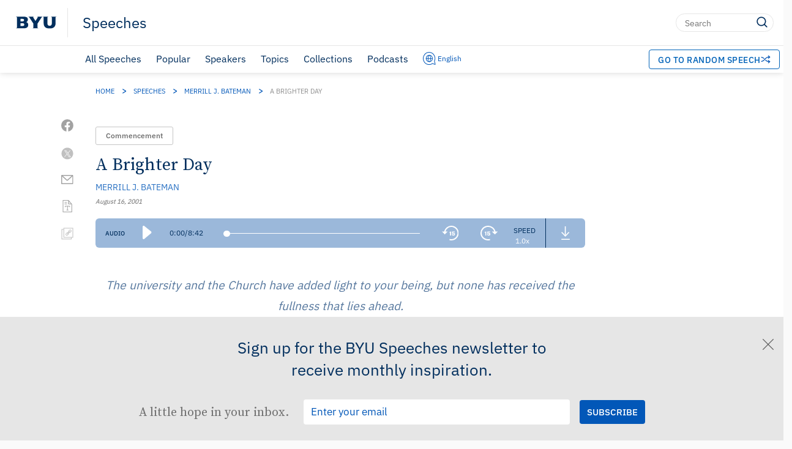

--- FILE ---
content_type: text/css
request_url: https://d6zb2yxvzmqfc.cloudfront.net/wp-content/themes/pg-core/css/style-desktop.css?ver=17c0d8d9
body_size: 1482
content:
@media (min-width: 800px) {

	.content__wrapper {
		width: calc(100% - 50px);
		padding: 0 25px;
	}

	/* Header Styles (Default Theme)
	–––––––––––––––––––––––––––––––––––––––––––––––––– */
	.byu-header__banner {
		grid-template-columns: min-content auto min-content;
	}

	.byu-header__banner--constrained {
		grid-template-columns: 1fr minmax(auto, 1024px) 1fr;
	}

	.byu-header__byu-link {
		min-width: 75px;
	}

	.byu-header__byu-link-logo {
		height: 1.2em;
	}

	.byu-header__titles {
		padding: 6px 24px;
	}

	.byu-header__site-title {
		font-size: 1.5em;
	}

	.byu-header__site-supertitle,
	.byu-header__site-subtitle {
		font-size: 1em;
	}

	/* Footer Styles
	–––––––––––––––––––––––––––––––––––––––––––––––––– */
	.byu-footer__navigation {
		grid-template-columns: repeat(3, max-content);
	}

	.byu-footer__column-text,
	.byu-footer__column-link {
		font-size: 0.8em;
	}

	.byu-footer__social-icon {
		height: 1.25em;
	}

	.byu-footer__copyright--mobile {
		display: none;
	}

	.byu-footer__copyright--desktop {
		display: flex;
		font-size: 14px;
		margin-top: 0.75em;
	}

	.byu-footer__copyright-separator {
		margin: 0 0.5em;
	}

	.byu-footer__privacy-notice {
		display: flex;
		flex-direction: row;
		font-size: 14px;
		margin-top: 0.75em;
	}

	.byu-footer__privacy-link {
		margin-top: 0.75em;
	}

	.byu-footer__privacy-link-separator {
		display: block;
		margin: 0.75em 10px 0;
		font-family: var(--public-sans);
		font-size: 11px;
		color: var(--byu-white);
		text-decoration: none;
	}
}

@media (min-width: 949px) {

	/* Header Styles (Default Theme)
	–––––––––––––––––––––––––––––––––––––––––––––––––– */
	.byu-header__banner {
		width: calc(100% - 32px);
		padding: 13px 16px;
	}

	.byu-header__right-content {
		display: grid;
		grid-auto-flow: column;
		grid-auto-columns: max-content;
		grid-column-gap: 10px;
	}

	.byu-header__action-button--desktop {
		height: 30px;
		display: flex;
		font-size: 0.9em;
		padding: 0 1em;
	}

	.byu-header__login-wrapper--desktop {
		display: grid;
		grid-row-gap: 0.25em;
		color: var(--byu-white);
	}

	.byu-header__login-wrapper--desktop:hover {
		color: var(--byu-white);
	}

	.byu-header__login-icon {
		height: 20px;
		justify-self: center;
	}

	.byu-header__login-icon--logged-in {
		height: 25px;
	}

	.byu-header__login-text {
		font-size: 0.75em;
	}

	.byu-header__mobile-nav,
	.byu-header__mobile-nav-button {
		display: none !important;
	}

	.byu-header__desktop-nav-wrapper {
		height: 44px;
		display: grid;
		grid-template-columns: min-content auto min-content;
		background-color: var(--byu-white);
	}

	.byu-header__desktop-nav-wrapper--constrained {
		grid-template-columns: 1fr minmax(auto, 1024px) 1fr;
	}

	.byu-header__desktop-nav-left-padding {
		width: 113px;
	}

	.byu-header__desktop-nav {
		display: grid;
		grid-auto-flow: column;
		grid-auto-columns: max-content;
		grid-column-gap: 0.75em;
		padding-left: 14px;
	}

	.byu-header__nav-item-wrapper {
		height: 2.75em;
		display: grid;
		grid-template-rows: auto 3px;
	}

	.byu-header__nav-item {
		display: flex;
		align-items: center;
		padding: 0 0.75em;
	}

	.byu-header__nav-item-border {
		height: 0;
		width: 100%;
		align-self: flex-end;
		background-color: var(--byu-navy);
		transition: height 75ms ease;
	}

	.byu-header__nav-item-border.dark-mode {
		background-color: var(--dark-mode-navy) !important;
	}

	.byu-header__desktop-nav--animate-left .byu-header__nav-item-border {
		width: 0;
		height: 100%;
		transition: width 250ms ease;
	}

	.byu-header__nav-item-border--active {
		height: 100%;
		justify-self: flex-end;
	}

	.byu-header__nav-item--active + .byu-header__nav-item-border,
	.byu-header__nav-item-wrapper:hover .byu-header__nav-item-border {
		width: 100%;
	}

	.byu-header__nav-item:hover {
		background-color: var(--byu-white);
	}

	.byu-header__nav-item--active {
		color: var(--byu-navy);
		background-color: initial;
	}

	.byu-header__pam-hover-menu {
		position: absolute;
		top: 109px;
		left: 0;
		width: 100%;
	}

	.pam-hover-menu__cards-wrapper {
		display: none;
		position: absolute;
		width: 900px;
		grid-template-columns: repeat(6, 1fr);
		grid-gap: 1em;
		padding: 1.75em;
		background-color: var(--byu-grey-medium-light);
		margin: 0 auto;
	}

	.pam-hover-menu__cards-wrapper:hover,
	.byu-header__nav-item--hover:hover ~ .byu-header__pam-hover-menu .pam-hover-menu__cards-wrapper {
		display: grid;
	}

	/* Light Header Theme
	–––––––––––––––––––––––––––––––––––––––––––––––––– */
	.byu-header--light .byu-header__login-wrapper--desktop {
		color: var(--byu-navy);
	}

	.byu-header--light .byu-header__banner {
		border-bottom: 1px solid var(--byu-grey-medium-light);
	}

	.byu-header--light .byu-header__nav-item:hover {
		background-color: initial;
	}

	.byu-header--light .byu-header__nav-item--active {
		border-left: none;
		padding-left: 0.75em;
	}

	/* Desktop Search Bar
	–––––––––––––––––––––––––––––––––––––––––––––––––– */
	.byu-header__search-form--desktop {
		display: block;
	}

	.byu-header__search-form--desktop .byu-header__search-form {
		height: 30px;
		width: 160px;
		position: relative;
	}

	.byu-header__search-form--desktop .byu-header__search-box {
		height: 30px;
		font-size: 0.9em;
		padding: 0 2.5em 0 1em;
		-webkit-appearance: none;
		border-radius: 1em;
		border: 1px solid var(--byu-grey-medium-light);
		transition: width 250ms ease;
		position: absolute;
		right: 0;
	}

	.byu-header__search-form--desktop .byu-header__search-box:focus {
		width: 260px;
	}

	.byu-header__search-form--desktop .byu-header__search-submit {
		top: 2px;
		right: 7px;
		border-radius: 1em;
	}

	.byu-header__search-form--desktop .byu-header__search-icon {
		height: 1.5em;
	}

	.byu-header__search-form--always-visible {
		display: none;
		visibility: hidden;
	}

	/* Translation Options
	__________________________________________________*/
	.byu-header__languages--desktop {
		top: 38px;
		box-shadow: 0 9px 10px rgba(0, 0, 0, 0.16);
	}

	.byu-header__nav-translation--mobile {
		display: none;
	}
	.byu-header__nav-translation--desktop {
		display: inline-block;
	}
	.byu-header__current-language--desktop {
		font-family: var(--ibm-plex-sans-ssm), sans-serif;
		color: var(--pgsp-theme-color);
		top: -6px;
		font-size: 75%;
		line-height: 0;
		position: relative;
		vertical-align: baseline;
		display: inline;
	}
}

@media (min-width: 1024px) {

	/* Translation Options
	__________________________________________________*/
	.byu-header__nav-translation--desktop {
		margin-left: 0;
	}

	/* Footer Styles
	–––––––––––––––––––––––––––––––––––––––––––––––––– */
	.byu-footer__navigation {
		max-width: 960px;
		grid-auto-flow: column;
		grid-auto-columns: max-content;
		justify-content: space-between;
	}

	.byu-footer__social-icon {
		height: 1.25em;
		margin: 0 0.75em;
	}
}


--- FILE ---
content_type: text/css
request_url: https://d6zb2yxvzmqfc.cloudfront.net/wp-content/themes/pg-core/css/style-print.css?ver=7c7c4239
body_size: 160
content:
@media print {

	.byu-header {
		background-color: unset;
		box-shadow: unset;
		border-bottom: 1px solid var(--byu-grey-medium-light);
	}

	.byu-header__banner {
		grid-template-columns: 1fr;
		padding: 10px 0;
	}

	.byu-header__content {
		border: unset;
	}

	.byu-header__site-title {
		color: var(--byu-grey-darkest);
	}

	.byu-header__site-supertitle,
	.byu-header__site-subtitle {
		color: var(--byu-grey-medium-dark);
	}

	.byu-header__byu-link,
	.byu-header__right-content,
	.byu-header__search-form--mobile,
	.byu-header__desktop-nav-wrapper {
		display: none;
	}

	.byu-footer {
		display: none;
	}
}


--- FILE ---
content_type: text/css
request_url: https://d6zb2yxvzmqfc.cloudfront.net/wp-content/themes/pg-core-child/style.css?ver=a0872f3d
body_size: 2866
content:
/**
 * Theme Name: PG Core Child - BYU Speeches
 * Theme URI: https://create.byu.edu
 * Description: Theme built for the BYU Speeches website.
 * Author: BYU Publications & Graphics
 * Text Domain: pg-core-child
 * Author URI: https://create.byu.edu
 * Template: pg-core
 * Version: 1.0
 * License: GNU General Public License v2 or later
 * License URI: http://www.gnu.org/licenses/gpl-2.0.html
 */

/* Font Declarations
----------------------------------------- */
@font-face {
	font-display: swap;
	font-family: "Source Serif Pro";
	font-style: normal;
	font-weight: 400;
	src: local("Source Serif Pro Regular"),
	url(src/fonts/source-serif/SourceSerifPro-Regular.woff2) format("woff2"),
	url(src/fonts/source-serif/SourceSerifPro-Regular.woff) format("woff"),
	url(src/fonts/source-serif/SourceSerifPro-Regular.otf) format("opentype");
}

@font-face {
	font-display: swap;
	font-family: "Source Serif Pro";
	font-style: italic;
	font-weight: 400;
	src: local("Source Serif Pro Italic"),
	url(src/fonts/source-serif/SourceSerifPro-It.woff2) format("woff2"),
	url(src/fonts/source-serif/SourceSerifPro-It.woff) format("woff"),
	url(src/fonts/source-serif/SourceSerifPro-It.otf) format("opentype");
}

@font-face {
	font-display: swap;
	font-family: "Source Serif Pro";
	font-style: normal;
	font-weight: 500;
	src: local("Source Serif Pro Semibold"),
	url(src/fonts/source-serif/SourceSerifPro-Semibold.woff2) format("woff2"),
	url(src/fonts/source-serif/SourceSerifPro-Semibold.woff) format("woff"),
	url(src/fonts/source-serif/SourceSerifPro-Semibold.otf) format("opentype");
}

@font-face {
	font-display: swap;
	font-family: "Source Serif Pro";
	font-style: italic;
	font-weight: 500;
	src: local("Source Serif Pro Semibold Italic"),
	url(src/fonts/source-serif/SourceSerifPro-SemiboldIt.woff2) format("woff2"),
	url(src/fonts/source-serif/SourceSerifPro-SemiboldIt.woff) format("woff"),
	url(src/fonts/source-serif/SourceSerifPro-SemiboldIt.otf) format("opentype");
}

@font-face {
	font-display: swap;
	font-family: "Source Serif Pro";
	font-style: normal;
	font-weight: 700;
	src: local("Source Serif Pro Bold"),
	url(src/fonts/source-serif/SourceSerifPro-Bold.woff2) format("woff2"),
	url(src/fonts/source-serif/SourceSerifPro-Bold.woff) format("woff"),
	url(src/fonts/source-serif/SourceSerifPro-Bold.otf) format("opentype");
}

@font-face {
	font-display: swap;
	font-family: "Source Serif Pro";
	font-style: italic;
	font-weight: 700;
	src: local("Source Serif Pro Bold Italic"),
	url(src/fonts/source-serif/SourceSerifPro-BoldIt.woff2) format("woff2"),
	url(src/fonts/source-serif/SourceSerifPro-BoldIt.woff) format("woff"),
	url(src/fonts/source-serif/SourceSerifPro-BoldIt.otf) format("opentype");
}

@font-face {
	font-display: swap;
	font-family: Roboto;
	font-style: normal;
	font-weight: 700;
	src: local("Roboto Bold"),
	url(src/fonts/roboto/Roboto-Bold.woff2) format("woff2"),
	url(src/fonts/roboto/Roboto-Bold.woff) format("woff"),
	url(src/fonts/roboto/Roboto-Bold.otf) format("opentype");
}

/* Root Variables
----------------------------------------- */
:root {
	/* Fonts */
	--roboto: "Roboto", sans-serif;
	--source-serif-pro: "Source Serif Pro", serif;

	/* Colors */
	--pgsp-grey: #ededed;
	--pgsp-theme-color: #0257b8;
}

/* Global Elements
----------------------------------------- */
a {
	color: inherit;
	text-decoration: none;
}

body {
	background-color: var(--byu-white);
}

button,
input[type="image"] {
	-webkit-tap-highlight-color: transparent;
}

button:focus,
input[type="image"]:focus,
select:focus {
	outline: none;
}

div {
	position: relative;
}

html {
	-webkit-font-smoothing: antialiased;
	scroll-behavior: smooth;
}

img {
	max-width: 100%;
}

/* Utility Classes
----------------------------------------- */
.hidden {
	display: none !important;
	visibility: hidden !important;
}

/* Button Styles
----------------------------------------- */
.button {
	background-color: transparent;
	border-radius: 4px;
	border: 1px solid #bbb;
	box-sizing: border-box;
	color: #555;
	cursor: pointer;
	display: inline-block;
	font-size: 11px;
	font-weight: 600;
	height: 38px;
	letter-spacing: 0.1rem;
	line-height: 38px;
	padding: 0 30px;
	text-align: center;
	text-decoration: none;
	text-transform: uppercase;
	white-space: nowrap;
}

/* Breadcrumb Styles
----------------------------------------- */
#breadcrumbs {
	margin-bottom: 0;
}

#breadcrumbs span span {
	color: var(--byu-grey-medium-dark);
	font-family: var(--ibm-plex-sans-ssm);
	font-size: 14px;
	font-weight: 500;
}

#breadcrumbs span span a:hover {
	text-decoration: underline;
}

/* Collection Link Styles
----------------------------------------- */
.collection-link {
	background-color: var(--pgsp-grey);
	display: grid;
	grid-column-gap: 1rem;
	grid-row-gap: 0.5rem;
	grid-template-columns: 2rem auto;
	justify-content: center;
	margin: 1.5rem auto 0;
	max-width: calc(560px - 2rem);
	padding: 1rem;
	width: calc(100% - 2rem);
}

.collection-link__arrow {
	height: 0.875rem;
	margin: 0 1rem;
}

.collection-link__icon {
	grid-row: 1 / 3;
	height: 1.75rem;
	max-width: unset;
}

.collection-link__link {
	display: grid;
	grid-column: 2 / 3;
	grid-template-columns: auto min-content;
	align-items: center;
}

.collection-link__subtext {
	align-self: flex-start;
	color: var(--pgsp-theme-color);
	font-family: var(--ibm-plex-sans-ssm);
	font-size: 0.75rem;
	text-transform: uppercase;
	white-space: nowrap;
}

.collection-link__title {
	border-bottom: 1px solid #80a5d0;
	color: var(--pgsp-theme-color);
	font-family: var(--ibm-plex-sans-ssm);
	font-size: 0.9rem;
	padding-bottom: 2px;
}

/* Google Search Search Styles
----------------------------------------- */
.autosuggest-link-text {
	color: #8f8f8f;
	font-size: 0.8em;
	margin: 4px 0;
}

.ep-autosuggest-custom {
	bottom: -30px;
	box-shadow: none;
	border-top: none;
	left: -50%;
	position: relative !important;
}

/* Footer Styles
----------------------------------------- */
.footer--pop-up__container {
	align-items: flex-end;
	bottom: 0;
	display: flex;
	flex-direction: column;
	left: 0;
	position: fixed;
	width: 100%;
	z-index: 99999;
}

/* Newsletter Ribbon Styles
----------------------------------------- */
.newsletter-ribbon {
	background-color: var(--byu-grey-medium-light);
	display: grid;
	grid-column-gap: 1.5rem;
	grid-template-areas:
	"call-to-action button-track-exit"
	"call-to-action button-track-exit"
	"content button-track-exit";
	grid-template-columns: auto min-content;
	padding: 1rem;
	padding-top: 1.5rem; /* Add extra padding at the top */
	transition: padding 0.35s;
	width: calc(100% - 2rem);
	z-index: 100;
}

.newsletter-ribbon--footer {
	padding-top: 0;
	position: relative;
}

.newsletter-ribbon__call-to-action {
	color: var(--byu-navy);
	display: block;
	font-family: var(--ibm-plex-sans-ssm);
	font-size: 18px;
	font-weight: 400;
	grid-area: call-to-action;
	line-height: 1.4;
	margin: 0;
}

.newsletter-ribbon__content {
	grid-area: content-start / content-start / content-end / button-track-exit-end;
	display: block; /* Ensure content is always visible */
}

.newsletter-ribbon__email-field {
	border-radius: 4px;
	border: none;
	font-family: var(--ibm-plex-sans-ssm);
	font-size: 17px;
	margin-bottom: 1rem;
	padding: 11px 12px;
	width: calc(100% - 24px);
}

.newsletter-ribbon__email-field,
.newsletter-ribbon__email-field::placeholder {
	color: var(--pgsp-theme-color);
}

.newsletter-ribbon__icon-button {
	align-items: center;
	background-color: unset;
	border: none;
	cursor: pointer;
	display: flex;
	padding: 0;
	transition: transform 0.35s;
}

.newsletter-ribbon__icon-button--exit {
	width: 18px;
}

.newsletter-ribbon__icon-button-track {
	z-index: 101;
}

.newsletter-ribbon__icon-button-track--exit {
	grid-area: button-track-exit;
	align-self: start; /* Align to top */
	padding-top: 0.25rem; /* Add a bit of padding to the button container */
}

.newsletter-ribbon__sub-text {
	color: #707070;
	font-family: var(--source-serif-pro);
	font-size: 16px;
}

.newsletter-ribbon__subscribe-form {
	align-items: flex-start;
	display: flex;
	flex-direction: column;
}

.newsletter-ribbon__submit-button {
	background-color: var(--pgsp-theme-color);
	border-radius: 4px;
	border: none;
	color: var(--byu-white);
	cursor: pointer;
	font-family: var(--ibm-plex-sans-ssm);
	font-size: 15px;
	font-weight: 500;
	justify-self: flex-start;
	padding: 11px 12px;
	text-transform: uppercase;
}

/* Page Content Styles
----------------------------------------- */
.sp-info {
	display: flex;
	flex-direction: column;
	font-family: var(--public-sans);
	line-height: 1.5;
	padding-bottom: 8rem;
}

.sp-page-content {
	margin: 0 auto;
	max-width: 800px;
	padding: 0 2rem;
	width: calc(100% - 4rem);
}

/* Page Title Styles
----------------------------------------- */
.sp-page-title {
	display: flex;
	flex-direction: column;
	margin-top: 3.4em;
}

.sp-page-title__supertext {
	color: #575757;
	display: block;
	font-family: var(--public-sans);
	font-size: 0.8125rem;
	font-weight: 600;
	margin-bottom: 1.5em;
	text-transform: uppercase;
}

.sp-page-title__supertext:hover {
	color: var(--pgsp-theme-color);
}

.sp-page-title__text {
	font-family: var(--source-serif-pro);
	font-size: 2em;
	font-weight: 400;
	margin: 0;
	word-break: break-word;
}

.sp-page-title__underline {
	background-color: var(--byu-royal-light);
	border: none;
	height: 1px;
	margin: 1rem auto 2rem 0;
	width: 210px;
}

/* Survey Styles
----------------------------------------- */
.survey-gift-card__icon {
	width: 65px;
}

.survey-info {
	align-items: center;
	display: flex;
}

.survey-info p {
	margin: 0;
	padding: 0.5rem;
}

.survey-pop-up {
	background-color: #E19C82;
	border-radius: 10px 10px 0 0;
	display: grid;
	grid-template-areas:
	"head exit"
	"content content";
	grid-template-rows: 1fr 1fr 1fr;
	height: 200px;
	padding: 1.5rem;
	transition: padding 0.35s;
	z-index: 100;
}

.survey-pop-up__content {
	display: grid;
	grid-area: content;
}

.survey-pop-up__exit {
	align-self: center;
	background-color: #E19C82;
	border: none;
	display: grid;
	grid-area: exit;
	justify-self: right;
	width: 40px;
}

.survey-pop-up__exit-icon {
	height: 30px;
}

.survey-pop-up__headline {
	color: var(--byu-white);
	display: grid;
	font-family: var(--ibm-plex-sans-ssm);
	font-size: 2rem;
	font-weight: 200;
	grid-area: head;
	margin: 0;
}

.survey-pop-up__sub-text {
	color: #000;
	font-family: var(--ibm-plex-sans-ssm);
	font-style: italic;
	font-weight: 200;
	margin: 0;
	padding: 5px;
}

.survey-pop-up__submit-button {
	align-items: center;
	border-radius: 6px;
	border: 2px solid rgba(255, 255, 255, 0.75);
	color: var(--byu-white);
	display: flex;
	font-family: var(--ibm-plex-sans-ssm);
	font-size: 13px;
	justify-content: center;
	letter-spacing: 1.5px;
	margin-top: 10px;
	max-height: 30px;
	padding: 5px;
	text-align: center;
	text-transform: uppercase;
}

.topic-synonyms {
	color: #858585;
	font-weight: lighter;
}

/* Media Queries
----------------------------------------- */
@media (min-width: 400px) {
	.newsletter-ribbon__subscribe-form {
		display: grid;
		grid-column-gap: 1rem;
		grid-template-columns: auto min-content;
	}
}

@media (min-width: 640px) {
	.collection-link__wrapper {
		margin: 0 auto;
		max-width: calc(1240px - 17rem);
		width: calc(100% - 17rem);
	}

	.sp-page-title__text {
		font-size: 2.625rem;
	}
}

@media (min-width: 1024px) {
	.collection-link {
		align-items: center;
		grid-auto-columns: auto;
		grid-auto-flow: column;
		grid-column-gap: 1.25rem;
		grid-template-columns: 2rem max-content;
		margin: 1.5rem 0 0;
		max-width: calc(800px - 2rem);
		padding: 0.75rem 1rem;
		width: calc(100% - 2rem);
	}

	.collection-link__icon {
		grid-row: unset;
	}

	.collection-link__link {
		grid-column: unset;
		margin-bottom: 0;
	}

	.collection-link__subtext {
		align-self: center;
		margin-right: 0.75rem;
	}

	.newsletter-ribbon {
		padding: 1.25rem 1rem 0.75rem;
		padding-top: 2rem; /* More top padding on larger screens */
	}

	.newsletter-ribbon__call-to-action {
		font-size: 26px;
		grid-area: call-to-action-start / call-to-action-start / call-to-action-end / button-track-exit-end;
		justify-self: center;
		max-width: 520px;
		text-align: center;
	}

	.newsletter-ribbon__content {
		align-items: center;
		display: grid;
		grid-column-gap: 1.5rem;
		grid-template-columns: max-content auto;
		justify-content: center;
		margin-top: 1rem;
	}

	.newsletter-ribbon__email-field {
		margin-bottom: unset;
	}

	.newsletter-ribbon__sub-text {
		font-size: 20px;
	}

	.newsletter-ribbon__subscribe-form {
		align-items: center;
		grid-template-columns: 435px min-content;
	}

	.newsletter-ribbon--footer {
		padding-top: 0;
	}

	.newsletter-ribbon--submitted {
		padding-top: 0;
	}

	.newsletter-ribbon--submitted .newsletter-ribbon__content {
		grid-column-gap: 6rem;
	}

	.newsletter-ribbon--submitted .newsletter-ribbon__icon-button-track--exit {
		margin-top: 1rem;
	}

	.newsletter-ribbon--submitted .newsletter-ribbon__sub-text {
		margin-bottom: 0;
	}

	.newsletter-ribbon--submitted .newsletter-ribbon__subscribe-form {
		grid-template-columns: auto;
	}

	.sp-page-content {
		max-width: calc(1240px - 17rem);
		padding: 0 8.5rem;
		width: calc(100% - 17rem);
	}

	.survey-pop-up {
		border-radius: 10px 0 0 10px;
		max-width: 335px;
	}
}


--- FILE ---
content_type: text/css
request_url: https://d6zb2yxvzmqfc.cloudfront.net/wp-content/themes/pg-core-child/src/css/template-parts/nav-to-top.css?ver=c96ea120
body_size: 357
content:
html {
	scroll-behavior: unset;
}

.to-top {
	align-self: flex-end;
	position: fixed;
	bottom: 3rem;
	right: 1rem;
	padding: 0;
	border: none;
	background: transparent;
	z-index: 101;
	display: none;
	transition: bottom 0.35s ease-in-out;
}

.to-top--newsletter-below {
	bottom: 285px;
}

.to-top--minimized-newsletter-below {
	bottom: 185px;
}

.to-top--submitted-newsletter-below {
	bottom: 110px;
}

.to-top-wrapper {
	display: flex;
	flex-direction: column;
	align-items: center;
	padding: 1rem;
	border-radius: 50%;
	background-color: #fff;
}

.to-top__arrow {
	width: 20px;
	height: 11px;
}

.to-top__text {
	font-size: 15px;
	font-family: var(--ibm-plex-sans-ssm);
	color: var(--pgsp-theme-color);
	text-transform: uppercase;
	margin-top: 1px;
}

@media (min-width: 400px) {

	.to-top--newsletter-below {
		bottom: 220px;
	}

	.to-top--minimized-newsletter-below {
		bottom: 145px;
	}

	.to-top--submitted-newsletter-below {
		bottom: 110px;
	}
}

@media (min-width: 640px) {

	.to-top--newsletter-below {
		bottom: 195px;
	}

	.to-top--minimized-newsletter-below {
		bottom: 145px;
	}

	.to-top--submitted-newsletter-below {
		bottom: 110px;
	}
}

@media (min-width: 1024px) {

	.to-top--newsletter-below {
		bottom: 190px;
	}

	.to-top--minimized-newsletter-below {
		bottom: 100px;
	}

	.to-top--submitted-newsletter-below {
		bottom: 75px;
	}
}


--- FILE ---
content_type: text/css
request_url: https://d6zb2yxvzmqfc.cloudfront.net/wp-content/themes/pg-core-child/src/css/search.css?ver=89648bf6
body_size: 4819
content:
/* –––––––––––––––––––––––––––––––––––––––––––––––––– */
/* Styles for the Search Page powered by Google*/
/* –––––––––––––––––––––––––––––––––––––––––––––––––– */

div.gs-action {
	display: inline;
	margin-right: 0 !important;
}

.gsc-control-cse div {
	position: inherit !important;

}

/* Do no display the count of search results */
.gsc-result-info {
	display: none;
}

/* Hide the Google image and web tabs in search results */
.gsc-tabsArea {
	display: none !important;
}


.gs-result .gs-title,
.gs-result .gs-title * {
	text-decoration: none !important;
}


.gsc-above-wrapper-area {
	border-bottom: 1px solid #e9e9e9;
	padding: 0 0 0 0 !important;
}


.gs-webResult div.gs-visibleUrl-long {
	display: none !important;
}

.gsc-orderby-container {
	display: none;
}

.cse.gsc-tabsArea,
.gsc-tabsArea {
	margin-top: 0 !important;
	border-bottom: none !important;
}

.gsc-refinementsArea {
	clear: both;
	margin-bottom: 0 !important;
	padding-left: 0 !important;
	border-bottom: none !important;
	padding-bottom: 0 !important;
}

.gsc-webResult.gsc-result:hover,
.gsc-imageResult:hover {
	border-color: #fff;
	background-color: #fff !important;
}

/* –––––––––––––––––––––––––––––––––––––––––––––––––– */

/* Custom Overrides of Standard Google Format */

/* –––––––––––––––––––––––––––––––––––––––––––––––––– */
a.excerpt-media-listing-block__title--bold {
	font-weight: bolder !important;
}

/* Change the font size of snippets inside search results */
.gs-snippet {
	font-family: var(--ibm-plex-sans-ssm);
	font-style: normal;
	font-weight: 300;
	font-size: 1.1666666rem;
	line-height: 1.9;
}

/* Google Custom Search highlights matching words in bold */
.gs-snippet em {
	font-style: normal;
	font-weight: 700;
}


/* Page Nav CSS */

/* ------------------------------------------------------- */
.gsc-results {
	padding: 2rem 0;
	position: relative;
	margin: 0 auto;
	max-width: 100%;
	box-sizing: border-box;
	width: 100%;
	overflow-x: hidden;
}

/* Ensure search pagination has proper styling */
.navigation.pagination .nav-links .page-numbers {
	font-family: var(--ibm-plex-sans-ssm);
	font-style: normal;
	font-weight: 300;
	font-size: 1.333333rem;
	margin: 0 1rem;
	width: 1.6rem;
	text-align: center;
	cursor: pointer;
	text-decoration: none;
	color: #000;
}

.navigation.pagination .nav-links .page-numbers.current {
	color: #fff !important;
	background-color: #0257b8 !important;
	cursor: default !important;
	border-radius: 50% !important;
}

.gsc-cursor-page {
	font-family: var(--ibm-plex-sans-ssm);
	font-style: normal;
	font-weight: 300;
	font-size: 1.333333rem;
	margin: 0 1rem;
	width: 1.6rem;
	text-align: center;
	cursor: pointer;
}

@media (max-width: 640px) {
	.gsc-results {
		padding: 1rem 0;
	}

	/* Ensure all search result elements stay contained */
	.gsc-webResult,
	.gs-webResult {
		width: 100%;
		max-width: 100%;
		box-sizing: border-box;
		word-wrap: break-word;
		overflow-wrap: break-word;
		margin: 0;
		padding: 1rem;
	}

	/* Search snippets */
	.gs-snippet {
		font-size: 1rem;
		line-height: 1.6;
		word-wrap: break-word;
		overflow-wrap: break-word;
	}
}

/* Tablet constraints */
@media (min-width: 641px) and (max-width: 1024px) {
	.gsc-results {
		padding: 1.5rem 0;
	}
}

/* Comprehensive Google Custom Search mobile constraints */
	.gsc-control-cse,
	.cse.gsc-control-cse,
	.gsc-above-wrapper-area,
	.gsc-results-wrapper-overlay,
	.gsc-results-wrapper-visible {
		width: 100% !important;
		max-width: 100vw !important;
		overflow-x: hidden !important;
		box-sizing: border-box !important;
		margin: 0 !important;
		padding-left: 1rem !important;
		padding-right: 1rem !important;
	}

	/* Individual search result constraints */
	.gs-webResult,
	.gsc-webResult.gsc-result {
		width: 100% !important;
		max-width: 100% !important;
		box-sizing: border-box !important;
		word-break: break-word !important;
		overflow-wrap: break-word !important;
		hyphens: auto !important;
	}

	/* URL and title constraints */
	.gs-bidi-start-align,
	.gs-title,
	.gs-snippet {
		width: 100% !important;
		max-width: 100% !important;
		word-break: break-word !important;
		overflow-wrap: break-word !important;
	}

.gsc-results .gsc-cursor-box .gsc-cursor-page {
	cursor: pointer;
	color: #000;
	text-decoration: none !important;
	display: inline;
}

.gsc-cursor-current-page {
	color: #fff !important;
	background-color: #0257b8 !important;
	cursor: default !important;
	border-radius: 50% !important;
}

.gsc-cursor {
	list-style-type: none;
	display: flex;
}

.gsc-results .gsc-cursor {
	padding-top: 2rem;
	display: inherit !important;
}

div.gsc-cursor-box.gs-bidi-start-align {
	display: flex !important;
	justify-content: center;
	margin: 0 0 2rem 0;
	padding: 0;
	clear: both;
}

.cse.gsc-control-cse,
.gsc-control-cse {
	width: auto;
}


.gs-actions {

	display: flex;
	text-align: right;

}

table {
	margin-bottom: 0;
}


/* ------------------------------------------------------- */

/* Search box Attributes */

/* ------------------------------------------------------- */

.section__search-title {
	margin-top: 4em;
}

.search_header {
	display: flex;
	width: 450px;
	max-width: 100%;
	margin: auto;
	justify-content: space-around;
	font-family: var(--source-serif-pro);
	font-size: 2.5em;
}

div.search_results_box {
	position: center;
}

.menu-search-area {
	float: left;
	width: 35%;
	height: 100%;
	display: -webkit-box;
	display: -ms-flexbox;
	display: flex;
	font-family: var(--ibm-plex-sans-ssm);
}

#search-form {
	width: 100%;
	display: -webkit-box;
	display: -ms-flexbox;
	display: flex;
	height: 60%;
	margin: auto;
}

.search:focus {
	outline: none;
}

#search {
	width: 80%;
	height: 22px;
	background: #e5e5e5;
	font-size: 12px;
	color: #4a4a4a;
	line-height: 40px;
	border-radius: 0;
	border: none;
	padding-left: 10px;
	max-width: 340px;
	margin-left: auto;
	font-weight: 300;
}

#search::webkit-input-placeholder {
	color: #4a4a4a;
}

#search::moz-placeholder {
	color: #4a4a4a;
}

#search-submit {
	font-family: FontAwesome;
	color: #fff;
	background: transparent;
	border: none;
	margin-left: -30px;
}

.media-icon__hover:hover {
	border: 1px solid var(--pgsp-theme-color);
}


.container.outer_edge.standard-title {
	margin: 0 auto;
	padding-bottom: 2rem;
	display: flex;
	align-items: center;
}

/* ------------------------------------------------------- */

.alignment {
	display: flex;
	align-items: center;
}

#search-area-wrap {
	display: -webkit-box;
	display: -ms-flexbox;
	display: flex;
	height: 100%;
	margin: auto;
	-ms-flex-wrap: wrap;
	flex-wrap: wrap;
	-webkit-box-align: end;
	-ms-flex-align: end;
	align-items: flex-end;
	font-family: var(--ibm-plex-sans-ssm);
}

#search-bar-area {
	height: 250px;
}

#search-area-wrap span {
	font-size: 36px;
	color: #000;
	line-height: 40px;
	font-family: var(--ibm-plex-sans-ssm);
	margin-bottom: 2rem;
	text-align: center;

}

hr {
	color: #e9e9e9;
	margin-left: 10rem;
	margin-right: 10rem;
}

#search-area-wrap hr {
	width: 100%;
}

#search-results-form {
	-webkit-box-flex: 1;
	-ms-flex-positive: 1;
	flex-grow: 1;
	display: -webkit-box;
	display: -ms-flexbox;
	display: flex;
	height: 38px;
}

#search-results-bar {
	-webkit-box-flex: 0.25;
	-ms-flex-positive: 0.25;
	flex-grow: 0.25;

	border-color: #e9e9e9;
	padding-left: 15px;
	color: #000;
	line-height: 40px;
	border-radius: 0;
	font-family: var(--ibm-plex-sans-ssm);
}

#search-results-bar::-webkit-input-placeholder { /* Chrome/Opera/Safari */
	color: #000;
	font-size: 19px;
}

#search-results-bar::-moz-placeholder { /* Firefox 19+ */
	color: #000;
	font-size: 19px;
}

#search-results-bar:-ms-input-placeholder { /* IE 10+ */
	color: #000;
	font-size: 19px;
}

#search-results-bar:-moz-placeholder { /* Firefox 18- */
	color: #000;
	font-size: 18px;
}

.search-thumbnail__wrapper {
	z-index: 10;
	width: 95px;
	height: 126px;
	background: no-repeat center center;
	background-size: auto 126px;
	overflow: hidden;
	margin: 20px;
	float: left;
}

.search-thumbnail {
	min-height: 100%;
	min-width: 100%;

	/* IE 8 */
	-ms-filter: "progid:DXImageTransform.Microsoft.Alpha(Opacity=0)";

	/* IE 5-7 */
	filter: alpha(opacity=0);

	/* modern browsers */
	opacity: 0;
}

#search-results-submit {
	background: var(--pgsp-theme-color);
	font-size: 14px;
	-webkit-font-smoothing: antialiased;
	color: #fff;
	letter-spacing: -0.5px;
	line-height: 22px;
	border: none;
	text-transform: uppercase;
	padding: 0 20px;
	border-radius: 0;
	font-family: var(--ibm-plex-sans-ssm);
	font-style: normal;
	font-weight: 600;
}

.st-ui-embed {
	padding: 3rem;
}

#st-default-search-input {
	font-family: var(--ibm-plex-sans-ssm);
	border-radius: 0;
	background-image: none;
	padding: 6px 10px;
	border: 1px solid var(--byu-grey-medium-light);
	font-size: 1.125rem;
}

#search-results-submit:hover {
	cursor: pointer;
}

#byu-header__search__text-box {
	background-image: none;
	width: 225px;
	height: initial;
	padding: 1px 1px 1px 3px;
	border: none;
	border-radius: 0;
	font-size: 1.36rem;
	font-family: var(--ibm-plex-sans-ssm);
}

.st-spelling-suggestion,
.st-no-results {
	font-family: var(--ibm-plex-sans-ssm);
}

.st-search-pagination .st-query-present {
	float: right;
	margin-right: calc(44%);
}

.st-ui-pagination-number-link {
	padding: 0 0.3rem;
	margin: 0 0.5rem;
	font-size: 1.333333rem;
	font-weight: 300;
}

/*The important tags are necessary to overwrite default search behavior*/
.ep-highlight{
	background-color: rgba(255, 253, 205, 1) !important;
	font-style: normal !important;
	padding: 0 2px;
}

/* Animation for the first highlighted element */
.ep-highlight--active {
	animation: pulse-highlight 2s ease-in-out;
}

@keyframes pulse-highlight {
	0%, 100% { background-color: rgba(255, 253, 205, 1); }
	50% { background-color: rgba(255, 215, 0, 0.6); }
}

h2 .ep-highlight {
	color: var(--byu-navy);
}

span .ep-highlight{
	font-weight: normal;
}

.card__header--horizontal .ep-highlight {
	color: inherit;
}

.card__excerpt .ep-highlight {
	font-weight: normal;
}

.st-query-present .active {
	color: #fff !important;
	background-color: var(--pgsp-theme-color) !important;
	cursor: default !important;
	border-radius: 50% !important;
	font-weight: 700;
}

.st-search-container .card__image {
	display: flex;
	height: 100px;
}

.st-search-container .card__image img {
	min-height: 100%;
	width: 100%;
	object-position: center;
	object-fit: cover;
}

.section__extra-links {
	font-family: var(--ibm-plex-sans-ssm);
	margin: 2em auto 10em;
}

.extra-link__wrap {
	text-align: center;
	padding-bottom: 75px;
}

.extra-links__back-to-top {
	background: var(--pgsp-theme-color);
	color: #fff;
	border: none;
	font-family: var(--ibm-plex-sans-ssm);
	margin-left: 10px;
}

/* Fixes search bar margin compatibility with Safari */
@media screen and (min-color-index: 0) and (-webkit-min-device-pixel-ratio: 0) {
	#search-results-bar {
		line-height: 24px;
	}
}

@media (min-width: 1024px) and (max-width: 1460px) {

	hr {
		max-width: 1024px;

	}
}

@media (min-width: 1460px) {

	hr {
		max-width: 1440px;
		margin: auto;
	}
}

@media (max-width: 1023px) {

	hr {
		display: none;
	}

	#search-results-bar {
		display: none;
	}


	#search-bar-area {
		height: 150px;
	}

	#search-results-form {
		display: none;
	}

	.desktop_title {
		display: none;
	}

}

@media (max-width: 800px) {
	.gsc-results .gsc-cursor {
		padding-left: 2rem;
		padding-right: 2rem;
	}
}

@media (min-width: 1024px) {

	.outer_edge {
		max-width: 835px;
	}
}

/* Search page specific constraints - only apply to search pages */
.search * {
	box-sizing: border-box;
}

.search body {
	overflow-x: hidden !important;
	width: 100% !important;
	max-width: 100vw !important;
}

/* Responsive margins for search results container */
/* Apply margins to our wrapper instead of trying to override Google CSE */

/* Desktop margins - 20% on each side */
@media (min-width: 1025px) {
	#st-search-container {
		margin-left: 20% !important;
		margin-right: 20% !important;
		width: 60% !important;
		max-width: 60% !important;
		box-sizing: border-box !important;
	}
}

/* Tablet margins - 10% on each side */
@media (min-width: 641px) and (max-width: 1024px) {
	#st-search-container {
		margin-left: 10% !important;
		margin-right: 10% !important;
		width: 80% !important;
		max-width: 80% !important;
		box-sizing: border-box !important;
	}
}

/* Mobile margins - 5% on each side */
@media (max-width: 640px) {
	#st-search-container {
		margin-left: 5% !important;
		margin-right: 5% !important;
		width: 90% !important;
		max-width: 90% !important;
		box-sizing: border-box !important;
	}
}

/* Ensure Google CSE elements inside our container don't override our width */
#st-search-container .gsc-control-cse,
#st-search-container .gsc-results-wrapper-visible,
#st-search-container .gsc-resultsbox-visible {
	width: 100% !important;
	max-width: 100% !important;
	margin-left: 0 !important;
	margin-right: 0 !important;
	box-sizing: border-box !important;
}

/* Search page global constraints */
.gsc-control-cse,
.cse.gsc-control-cse,
.gsc-above-wrapper-area,
.gsc-results-wrapper-overlay,
.gsc-results-wrapper-visible,
.gsc-results {
	width: 100% !important;
	max-width: 100% !important;
	overflow-x: hidden !important;
	box-sizing: border-box !important;
}

/* All search result elements must stay contained */
.gs-webResult,
.gsc-webResult.gsc-result,
.gs-result,
.gsc-result {
	width: 100% !important;
	max-width: 100% !important;
	box-sizing: border-box !important;
	word-wrap: break-word !important;
	overflow-wrap: break-word !important;
	word-break: break-word !important;
	hyphens: auto !important;
}

/* Force text content to wrap properly */
.gs-bidi-start-align,
.gs-title,
.gs-title *,
.gs-snippet,
.gs-snippet *,
.gs-visibleUrl,
.gs-visibleUrl * {
	width: 100% !important;
	max-width: 100% !important;
	word-wrap: break-word !important;
	overflow-wrap: break-word !important;
	word-break: break-word !important;
	white-space: normal !important;
}

/* Container adjustments */
.st-search-container {
	width: 100% !important;
	max-width: 100% !important;
	overflow-x: hidden !important;
	box-sizing: border-box !important;
	padding: 0 !important;
	margin: 0 auto !important;
}

/* –––––––––––––––––––––––––––––––––––––––––––––––––– */

/* Search Results Card Styling */
/* –––––––––––––––––––––––––––––––––––––––––––––––––– */

/* Fix for search result cards display */
#st-search-container .card--horizontal {
	display: grid;
	position: relative;
	box-sizing: border-box;
	width: 100%;
	max-width: 1164px;
	margin: 2.25rem 0;
	padding: 10px;
	border-radius: 5px;
	transition: all 0.1s linear;
	grid-template-areas:
		"head"
		"byline"
		"excerpt"
		"media-links"
		"downloads"
		"archive-tags";
	grid-row-gap: 0.1875rem;
}

@media (min-width: 840px) {
	#st-search-container .card--horizontal {
		grid-template-areas:
			". . downloads"
			"thumbnail head media-links"
			"thumbnail byline media-links"
			"thumbnail excerpt excerpt"
			"thumbnail archive-tags archive-tags";
		grid-column-gap: 1.75rem;
		grid-template-columns: min-content 1fr max-content;
		grid-template-rows: 0 max-content max-content 1fr;
	}

	#st-search-container .card__image-container.card__image-container--horizontal {
		display: block;
		grid-area: thumbnail;
	}
}

#st-search-container .card__header.card__header--horizontal {
	grid-area: head;
}

#st-search-container .card__bylines.card__bylines--horizontal {
	grid-area: byline;
}

#st-search-container .card__excerpt {
	grid-area: excerpt;
}

/* Make sure image containers appear properly */
#st-search-container .card__image-container.card__image-container--horizontal {
	width: 85px;
	height: 110px;
}

#st-search-container .card__image-container.card__image-container--horizontal img {
	width: 85px;
	height: 110px;
	object-fit: cover;
}

/* Search page specific spacing */
.section__search-title {
	margin-top: 4em;
}

.st-search-container {
	padding: 2rem 1rem 0 2rem;
	position: relative;
	box-sizing: border-box;
	/* Responsive margins and width are handled by media queries below */
}

/* Make sure highlight works properly */
.card__header--horizontal .ep-highlight,
.card__excerpt .ep-highlight,
.card__bylines--horizontal .ep-highlight {
	background-color: rgba(255, 253, 205, 1) !important;
	font-style: normal !important;
	padding: 0 2px;
	color: inherit;
}

/* –––––––––––––––––––––––––––––––––––––––––––––––––– */

/* Live Search Dropdown Styles */
/* –––––––––––––––––––––––––––––––––––––––––––––––––– */

.live-search-results {
	display: none;
	flex-direction: column;
	position: absolute;
	top: 100%;
	left: 0;
	width: 100%;
	max-height: none; /* Remove fixed height to adjust to content */
	height: auto; /* Let height be determined by content */
	overflow-y: visible; /* Don't show scrollbars */
	background-color: #fff;
	border: 1px solid var(--byu-grey-medium-light);
	border-top: none;
	box-shadow: 0 4px 8px rgba(0, 0, 0, 0.1);
	z-index: 1000;
	padding: 0;
	overflow-x: hidden;
	box-sizing: border-box;
}

/* Add maximum height constraint only for very large result sets */
.live-search-results.many-results {
	max-height: 80vh; /* Limit to 80% of viewport height for large result sets */
	overflow-y: auto; /* Show scrollbars only when needed */
}

.byu-header__search-form {
	position: relative;
}

.live-search-results .card {
	padding: 15px;
	border-bottom: 1px solid var(--byu-grey-medium-light);
	cursor: pointer;
	transition: background-color 0.2s ease;
	margin: 0 !important;
	padding: 10px !important;
	width: 100%;
	box-sizing: border-box;
}

.live-search-results .card:hover {
	background-color: var(--byu-grey-light);
}

/* Fix the card horizontal layout - changed to single column */
.live-search-results .card--horizontal {
	display: flex;
	flex-direction: column;
	align-items: flex-start;
	position: relative;
	margin: 0;
	padding: 10px;
	background-color: #fff;
	border-bottom: 1px solid var(--byu-grey-medium-light);
	border-left: none;
	border-right: none;
	border-top: none;
	border-radius: 0;
	width: 100%;
	box-sizing: border-box;
}

/* Text elements styling */
.live-search-results .card__header--horizontal {
	font-size: 14px;
	line-height: 1.3;
	margin: 0 0 5px 0;
	padding: 0;
	font-family: var(--ibm-plex-sans-ssm);
	font-weight: 500;
	color: var(--byu-navy);
	width: 100%;
}

.live-search-results .card__bylines--horizontal {
	font-size: 12px;
	margin-bottom: 5px;
	display: flex;
	align-items: center;
	width: 100%;
}

.live-search-results .card__excerpt {
	font-size: 12px;
	line-height: 1.4;
	display: -webkit-box;
	-webkit-line-clamp: 2;
	line-clamp: 2;
	-webkit-box-orient: vertical;
	overflow: hidden;
	max-height: 2.8em;
	color: var(--byu-grey-dark);
	width: 100%;
}

.live-search-results .link__search-card {
	position: absolute;
	top: 0;
	left: 0;
	z-index: 1;
	width: 100%;
	height: 100%;
}

/* "View all results" button */
.live-search-results .view-all-container {
	position: relative;
	margin-top: auto;
	width: 100%;
	background-color: #fff;
	border-top: 1px solid var(--byu-grey-medium-light);
	z-index: 5;
}

.live-search-results .view-all {
	display: block;
	padding: 12px 15px;
	text-align: center;
	font-family: var(--ibm-plex-sans-ssm);
	font-size: 14px;
	font-weight: 500;
	color: var(--byu-royal);
	background-color: var(--byu-grey-light);
	text-decoration: none;
	box-sizing: border-box;
	width: 100%;
}

.live-search-results .view-all:hover {
	background-color: var(--byu-grey-medium-light);
}

.live-search-results .no-results,
.live-search-results .error,
.live-search-results .loading-indicator {
	padding: 20px;
	text-align: center;
	font-family: var(--ibm-plex-sans-ssm);
	color: var(--byu-grey-dark);
}

/* Loading indicator animation */
.loading-indicator {
	position: relative;
	padding-left: 30px !important;
}

.loading-indicator:before {
	content: "";
	position: absolute;
	left: 10px;
	top: 50%;
	transform: translateY(-50%);
	width: 15px;
	height: 15px;
	border: 2px solid var(--byu-grey-medium);
	border-top: 2px solid var(--byu-royal);
	border-radius: 50%;
	animation: spin 1s linear infinite;
}

@keyframes spin {
	0% { transform: translateY(-50%) rotate(0deg); }
	100% { transform: translateY(-50%) rotate(360deg); }
}

/* Desktop adjustments */
@media (min-width: 1024px) {
	.live-search-results {
		width: 450px !important;
		left: -300px !important;
	}
}

/* Highlighting in dropdown results */
.live-search-results .ep-highlight {
	background-color: rgba(255, 253, 205, 1) !important;
	font-style: normal !important;
	padding: 0 2px;
	color: inherit;
}

/* Mobile responsive adjustments for dropdown */
@media (max-width: 768px) {
	.live-search-results {
		left: -10px;
		right: -10px;
		max-height: 300px;
		border-radius: 0;
	}

	.live-search-results .card {
		padding: 12px;
	}

	.live-search-results .card__header--horizontal {
		font-size: 0.95rem;
	}

	.live-search-results .card__bylines--horizontal,
	.live-search-results .card__excerpt {
		font-size: 0.85rem;
	}
}

/* Ensure dropdown appears correctly in header context */
.byu-header__search-form {
	position: relative;
}

/* Make sure dropdown doesn't interfere with main search page */
.search .live-search-results {
	display: none !important;
}

/* –––––––––––––––––––––––––––––––––––––––––––––––––– */


--- FILE ---
content_type: text/css
request_url: https://d6zb2yxvzmqfc.cloudfront.net/wp-content/themes/pg-core-child/src/css/template-parts/single-speech/share-icons.css?ver=800bb06d
body_size: 563
content:
.single-speech__share-icon-wrapper {
	display: grid;
	grid-auto-flow: column;
	grid-auto-columns: 10px;
	grid-column-gap: 2rem;
	justify-items: center;
	align-items: center;
	margin-top: 2.5rem;
	z-index: 1;
	margin-right: auto;
	margin-left: auto;
	padding-left: 45px;
}

.single-speech__share-icon-wrapper--vertical {
	display: none;
}

.single-speech__share-icon {
	height: 20px;
	max-width: 25px;
}

.single-speech__share-icon:hover {
	cursor: pointer;
}

.single-speech__share-icon--email {
	height: 15px;
}

.single-speech__share-icon-link {
	display: flex;
}

.single-speech__copy-button{
	background: none;
	border: none;
	padding: 0;
	cursor: pointer;
}

.single-speech__copy-button-tooltip {
	font-family: var(--ibm-plex-sans-ssm);
	background-color: var(--byu-grey-dark);
	color: var(--byu-white);
	text-align: center;
	padding: 5px;
	border-radius: 6px;
	font-size: .5rem;
	z-index: -1;
	opacity: 0;
	transition: opacity 0.3s;
	text-transform: uppercase;
	margin-left: -20px;
	width: 30px;
}

.single-speech__copy-button-tooltip::after {
	content: '';
	position: absolute;
	top: 100%;
	left: 50%;
	margin-left: -5px;
}

.single-speech__copy-button-tooltip.visible {
	opacity: 1;
}

.single-speech__copy-button-tooltip-hover {
	visibility: hidden;
	width: 30px;
	font-family: var(--ibm-plex-sans-ssm);
	background-color: var(--byu-grey-dark);
	color: var(--byu-white);
	text-align: center;
	padding: 5px;
	border-radius: 6px;
	font-size: 0.6rem;
	position: absolute;
	text-transform: uppercase;
	z-index: 1;
	transform: translateX(-22%) translateY(-130%);
	opacity: 0;
	transition: opacity 0.3s ease;
}

.single-speech__copy-button:hover .single-speech__copy-button-tooltip-hover {
	visibility: visible;
	opacity: 1;
}


@media (min-width: 1024px) {

	.single-speech__share-icon-wrapper{
		display: none;
	}

	.single-speech__share-icon-wrapper--vertical {
		display: grid;
		grid-auto-flow: row;
		grid-auto-rows: max-content;
		grid-row-gap: 1.6rem;
		margin: 4.75rem 2.5rem 0 0;
		position: absolute;
		left: -6rem;
		top: -1rem;
	}
	.single-speech__copy-button-tooltip{
		margin-left: 0;
		font-size: .6rem;
		width: auto;
	}
}


--- FILE ---
content_type: image/svg+xml
request_url: https://speeches.byu.edu/wp-content/themes/pg-core-child/src/images/icons/audio-player/skip-forward-white.svg
body_size: 39
content:
<svg id="Group_818" data-name="Group 818" xmlns="http://www.w3.org/2000/svg" width="23.652" height="20.615" viewBox="0 0 23.652 20.615">
  <g id="Group_66" data-name="Group 66" transform="translate(0 0)">
    <path id="Path_33" data-name="Path 33" d="M543.447,112.7a10.31,10.31,0,1,1,10.167-12.074l-1.66.289a8.623,8.623,0,1,0-6.091,9.756l.468,1.619A10.369,10.369,0,0,1,543.447,112.7Z" transform="translate(-533.147 -92.082)" fill="#ffffff"/>
    <g id="Group_65" data-name="Group 65" transform="translate(15.465 8.114)">
      <path id="Path_34" data-name="Path 34" d="M568.869,106.529l-8.188.044,4.116,4.071Z" transform="translate(-560.682 -106.529)" fill="#ffffff"/>
    </g>
  </g>
  <g id="Group_67" data-name="Group 67" transform="translate(5.607 8.091)">
    <path id="Path_35" data-name="Path 35" d="M543.13,107.187h.37c.682,0,.951-.227,1.052-.7h.943v5.631h-1.364v-4h-1Z" transform="translate(-543.13 -106.488)" fill="#ffffff"/>
    <path id="Path_36" data-name="Path 36" d="M553.633,110.009v.446c0,1.094-.741,1.809-2.154,1.809-1.565,0-2.129-.732-2.129-1.674v-.177h1.27v.093c0,.362.27.631.842.631.53,0,.833-.277.833-.723v-.27c0-.412-.227-.681-.758-.681a1.441,1.441,0,0,0-1,.412l-1.086-.177.21-3.164h3.855c-.06.883-.161,1.153-.792,1.153h-1.944l-.1,1.3a1.952,1.952,0,0,1,1.329-.463C553.077,108.519,553.633,109.066,553.633,110.009Z" transform="translate(-545.856 -106.508)" fill="#ffffff"/>
  </g>
</svg>


--- FILE ---
content_type: image/svg+xml
request_url: https://speeches.byu.edu/wp-content/themes/pg-core-child/src/images/icons/audio-player/pause-white.svg
body_size: -248
content:
<svg xmlns="http://www.w3.org/2000/svg" width="16" height="21" viewBox="0 0 16 21">
  <g id="Group_868" data-name="Group 868" transform="translate(11617 -5948)">
    <rect id="Rectangle_236" data-name="Rectangle 236" width="6" height="21" rx="2" transform="translate(-11617 5948)" fill="#fff"/>
    <rect id="Rectangle_237" data-name="Rectangle 237" width="6" height="21" rx="2" transform="translate(-11607 5948)" fill="#fff"/>
  </g>
</svg>


--- FILE ---
content_type: application/x-javascript
request_url: https://d6zb2yxvzmqfc.cloudfront.net/wp-content/cache/minify/1/a6b29.js
body_size: 5305
content:
jQuery($=>{$(()=>{const ribbon=$('.newsletter-ribbon'),exitButton=$('.newsletter-ribbon__icon-button--exit'),ribbonHeader=$('.newsletter-ribbon__call-to-action'),ribbonSubText=$('.newsletter-ribbon__sub-text'),subscribeForm=$('.newsletter-ribbon__subscribe-form'),inputField=$('.newsletter-ribbon__email-field'),submitBtn=$('.newsletter-ribbon__submit-button'),toTopBtn=$('.to-top'),cookieRibbonButtons=$('#cc_div button');let emailSubmitted;handleInitialVisibility();if(cookieRibbonButtons.length>0){cookieRibbonButtons.on('click',event=>{if(event.target.id!=='c-s-bn'&&event.target.id!=='s-c-bn'&&!checkNewsletterCookie()){stickNewsletterRibbon();}});}
exitButton.on('click',()=>{unstickNewsletterRibbon();if(emailSubmitted){setNewsletterCookie(5*365);}else{setNewsletterCookie(60);}});subscribeForm.on('submit',event=>{event.preventDefault();if(inputField.val()){return $.post({url:pgspLocalVars.ajaxSecurityObject.ajaxUrl,data:`${subscribeForm.serialize()}&action=subscribe_to_newsletter`}).then(()=>{return emailSubmitSuccess();});}});inputField.keypress(function(e){if(e.which===13){subscribeForm.submit();}});function handleInitialVisibility(){if(checkNewsletterCookie()){ribbon.hide();}else if($('#cm').length===0){stickNewsletterRibbon();}}
function checkNewsletterCookie(){return document.cookie.split(';').some(cookie=>{return cookie.trim().startsWith('sp_inspirational_newsletter_exited=');});}
function unstickNewsletterRibbon(){ribbon.addClass('newsletter-ribbon--footer');ribbonHeader.css('display','none');toTopBtn.removeClass('to-top--newsletter-below to-top--minimized-newsletter-below to-top--submitted-newsletter-below');$('.byu-footer').prepend(ribbon);ribbon.hide();}
function stickNewsletterRibbon(){ribbon.removeClass('newsletter-ribbon--footer');ribbonHeader.css('display','block');toTopBtn.addClass('to-top--newsletter-below to-top--minimized-newsletter-below to-top--submitted-newsletter-below');$('.footer--pop-up__container').append(ribbon);ribbon.show();}
function setNewsletterCookie(expDays){const d=new Date();d.setTime(d.getTime()+(expDays*24*60*60*1000));const expires=`expires=${d.toUTCString()}`;document.cookie=`sp_inspirational_newsletter_exited=true;${expires};path=/`;}
function emailSubmitSuccess(){ribbon.addClass('newsletter-ribbon--submitted');ribbonHeader.remove();inputField.remove();ribbonSubText.text('Thank you! You\'re now subscribed.');submitBtn.prop('disabled',true);submitBtn.val('Submitted');toTopBtn.addClass('to-top--submitted-newsletter-below');emailSubmitted=true;setNewsletterCookie(5*365);}});});
;/*! This file is auto-generated */
(()=>{"use strict";var t={d:(e,n)=>{for(var r in n)t.o(n,r)&&!t.o(e,r)&&Object.defineProperty(e,r,{enumerable:!0,get:n[r]})},o:(t,e)=>Object.prototype.hasOwnProperty.call(t,e),r:t=>{"undefined"!=typeof Symbol&&Symbol.toStringTag&&Object.defineProperty(t,Symbol.toStringTag,{value:"Module"}),Object.defineProperty(t,"__esModule",{value:!0})}},e={};t.r(e),t.d(e,{actions:()=>P,addAction:()=>A,addFilter:()=>m,applyFilters:()=>w,applyFiltersAsync:()=>I,createHooks:()=>h,currentAction:()=>x,currentFilter:()=>T,defaultHooks:()=>f,didAction:()=>j,didFilter:()=>z,doAction:()=>g,doActionAsync:()=>k,doingAction:()=>O,doingFilter:()=>S,filters:()=>Z,hasAction:()=>_,hasFilter:()=>v,removeAction:()=>p,removeAllActions:()=>F,removeAllFilters:()=>b,removeFilter:()=>y});const n=function(t){return"string"!=typeof t||""===t?(console.error("The namespace must be a non-empty string."),!1):!!/^[a-zA-Z][a-zA-Z0-9_.\-\/]*$/.test(t)||(console.error("The namespace can only contain numbers, letters, dashes, periods, underscores and slashes."),!1)};const r=function(t){return"string"!=typeof t||""===t?(console.error("The hook name must be a non-empty string."),!1):/^__/.test(t)?(console.error("The hook name cannot begin with `__`."),!1):!!/^[a-zA-Z][a-zA-Z0-9_.-]*$/.test(t)||(console.error("The hook name can only contain numbers, letters, dashes, periods and underscores."),!1)};const o=function(t,e){return function(o,i,s,c=10){const l=t[e];if(!r(o))return;if(!n(i))return;if("function"!=typeof s)return void console.error("The hook callback must be a function.");if("number"!=typeof c)return void console.error("If specified, the hook priority must be a number.");const a={callback:s,priority:c,namespace:i};if(l[o]){const t=l[o].handlers;let e;for(e=t.length;e>0&&!(c>=t[e-1].priority);e--);e===t.length?t[e]=a:t.splice(e,0,a),l.__current.forEach((t=>{t.name===o&&t.currentIndex>=e&&t.currentIndex++}))}else l[o]={handlers:[a],runs:0};"hookAdded"!==o&&t.doAction("hookAdded",o,i,s,c)}};const i=function(t,e,o=!1){return function(i,s){const c=t[e];if(!r(i))return;if(!o&&!n(s))return;if(!c[i])return 0;let l=0;if(o)l=c[i].handlers.length,c[i]={runs:c[i].runs,handlers:[]};else{const t=c[i].handlers;for(let e=t.length-1;e>=0;e--)t[e].namespace===s&&(t.splice(e,1),l++,c.__current.forEach((t=>{t.name===i&&t.currentIndex>=e&&t.currentIndex--})))}return"hookRemoved"!==i&&t.doAction("hookRemoved",i,s),l}};const s=function(t,e){return function(n,r){const o=t[e];return void 0!==r?n in o&&o[n].handlers.some((t=>t.namespace===r)):n in o}};const c=function(t,e,n,r){return function(o,...i){const s=t[e];s[o]||(s[o]={handlers:[],runs:0}),s[o].runs++;const c=s[o].handlers;if(!c||!c.length)return n?i[0]:void 0;const l={name:o,currentIndex:0};return(r?async function(){try{s.__current.add(l);let t=n?i[0]:void 0;for(;l.currentIndex<c.length;){const e=c[l.currentIndex];t=await e.callback.apply(null,i),n&&(i[0]=t),l.currentIndex++}return n?t:void 0}finally{s.__current.delete(l)}}:function(){try{s.__current.add(l);let t=n?i[0]:void 0;for(;l.currentIndex<c.length;){t=c[l.currentIndex].callback.apply(null,i),n&&(i[0]=t),l.currentIndex++}return n?t:void 0}finally{s.__current.delete(l)}})()}};const l=function(t,e){return function(){var n;const r=t[e],o=Array.from(r.__current);return null!==(n=o.at(-1)?.name)&&void 0!==n?n:null}};const a=function(t,e){return function(n){const r=t[e];return void 0===n?r.__current.size>0:Array.from(r.__current).some((t=>t.name===n))}};const u=function(t,e){return function(n){const o=t[e];if(r(n))return o[n]&&o[n].runs?o[n].runs:0}};class d{constructor(){this.actions=Object.create(null),this.actions.__current=new Set,this.filters=Object.create(null),this.filters.__current=new Set,this.addAction=o(this,"actions"),this.addFilter=o(this,"filters"),this.removeAction=i(this,"actions"),this.removeFilter=i(this,"filters"),this.hasAction=s(this,"actions"),this.hasFilter=s(this,"filters"),this.removeAllActions=i(this,"actions",!0),this.removeAllFilters=i(this,"filters",!0),this.doAction=c(this,"actions",!1,!1),this.doActionAsync=c(this,"actions",!1,!0),this.applyFilters=c(this,"filters",!0,!1),this.applyFiltersAsync=c(this,"filters",!0,!0),this.currentAction=l(this,"actions"),this.currentFilter=l(this,"filters"),this.doingAction=a(this,"actions"),this.doingFilter=a(this,"filters"),this.didAction=u(this,"actions"),this.didFilter=u(this,"filters")}}const h=function(){return new d},f=h(),{addAction:A,addFilter:m,removeAction:p,removeFilter:y,hasAction:_,hasFilter:v,removeAllActions:F,removeAllFilters:b,doAction:g,doActionAsync:k,applyFilters:w,applyFiltersAsync:I,currentAction:x,currentFilter:T,doingAction:O,doingFilter:S,didAction:j,didFilter:z,actions:P,filters:Z}=f;(window.wp=window.wp||{}).hooks=e})();
;const autosuggestItemHTML=(itemHTML,option,index,searchText)=>{const post_title=option._source.post_title;const url=option._source.permalink;const speaker=option._source.terms.speaker?option._source.terms.speaker[0].name:'none';const speakerHTML=speaker!=='none'?`<p>${speaker}</p>`:'';return`<li class="autosuggest-item" role="option" aria-selected="false" id="autosuggest-option-${index}">
		<a href="${url}" class="autosuggest-link" data-url="${url}" tabindex="-1">
			${post_title}
			${speakerHTML}
		</a>
	</li>`;};wp.hooks.addFilter('ep.Autosuggest.itemHTML','myTheme/autosuggestItemHTML',autosuggestItemHTML);;jQuery($=>{$(window).on('load',function(){const autoSuggest=$('.autosuggest-list');autoSuggest.css('padding','0');autoSuggest.on('DOMNodeInserted',function(){if(!autoSuggest.children().length){return;}
adjustStyling();modifyHover();});});function adjustStyling(){$(document).ready(function(){$('.autosuggest-link p').addClass('autosuggest-link-text');});if(900<$(window).width()){const epAutoSuggest=$('.ep-autosuggest');epAutoSuggest.css('position','absolute');epAutoSuggest.css('bottom','-30px');epAutoSuggest.css('width',$('.byu-header__search-box').width()+'px');epAutoSuggest.addClass('ep-autosuggest-custom');}}
function modifyHover(){$('.autosuggest-item').css('padding','5px');$('.autosuggest-link').hover(function(){$(this).css('color','#0062b8');$(this).css('background-color','transparent');},function(){$(this).css('color','black');$(this).css('background-color','transparent');});}});;let videoPlayer={},youTubeIframeAPILoaded=false,youTubeCallback,youTubeCallbackArguments;function loadYouTubeIframeAPI(callback,callbackArguments=[]){let tag=document.createElement('script');tag.src='https://www.youtube.com/iframe_api';let firstScriptTag=document.getElementsByTagName('script')[0];firstScriptTag.parentNode.insertBefore(tag,firstScriptTag);youTubeCallback=callback;youTubeCallbackArguments=callbackArguments;}
function onYouTubeIframeAPIReady(){youTubeIframeAPILoaded=true;youTubeCallback(...youTubeCallbackArguments);}
jQuery($=>{$(()=>{let videoPlayerWrapper=$('.video-player__left-align-container'),playTriggers=$('.featured-video__title, .video-player__play-icon-wrapper'),singleVideoCode=videoPlayerWrapper.data('single-video-code'),fullVideoCode=videoPlayerWrapper.data('full-video-code'),highlightVideoCode=videoPlayerWrapper.data('highlight-video-code'),inspiringShortVideoCode=videoPlayerWrapper.data('inspiring-video-code'),defaultVideoCode=fullVideoCode,autoplay=videoPlayerWrapper.data('autoplay');if(!fullVideoCode){if(!highlightVideoCode){defaultVideoCode=inspiringShortVideoCode;}else{defaultVideoCode=highlightVideoCode;}}
if(singleVideoCode){defaultVideoCode=singleVideoCode;}
window.onload=()=>{if(!youTubeIframeAPILoaded&&(singleVideoCode||fullVideoCode||highlightVideoCode||inspiringShortVideoCode)){loadYouTubeIframeAPI(autoplayAPICallback);}};let autoplayAPICallback=()=>{if(autoplay){videoPlayer.generateVideoIframe(defaultVideoCode,videoPlayerWrapper,'video-player','',null);}};playTriggers.on('click',()=>{videoPlayer.generateVideoIframe(defaultVideoCode,videoPlayerWrapper,'video-player','',null);});videoPlayer.generateVideoIframe=function(videoCode,videoPlayerElement,id,classList='',stateChange=null){if(!youTubeIframeAPILoaded){loadYouTubeIframeAPI(generateVideoIframeCallback,[videoCode,videoPlayerElement,id,classList,stateChange]);}else{generateVideoIframeCallback(videoCode,videoPlayerElement,id,classList,stateChange);}};let generateVideoIframeCallback=(videoCode,videoPlayerElement,id,classList,stateChange)=>{$(videoPlayerElement).empty();$(videoPlayerElement).append('<div id="'+id+'" class="'+classList+' video-player"></div>');return new YT.Player(id,{videoId:videoCode,playerVars:{'autoplay':1,'rel':0},events:{onReady:event=>{event.target.playVideo();},onStateChange:stateChange}});};});});;jQuery($=>{$(()=>{let audio=document.getElementById('audio');if(audio){let autoMoveTime={value:true},skipBack=$('.audio-player__skip-back'),skipForward=$('.audio-player__skip-forward'),play=$('.audio-player__play'),pause=$('.audio-player__pause'),currentTimeReadout=$('.audio-player__current-time'),progressBar=$('.audio-player__timeline'),progressMarker=$('.audio-player__timeline-marker'),speedSelect=$('#audio-speed-select'),autoplayEnabled=$(audio).data('autoplay');const duration=$('.audio-player__duration').data('duration');if(autoplayEnabled){audio.play();}
skipBack.on('click',()=>{if(15<audio.currentTime){audio.currentTime-=15;}else{audio.currentTime=0;}});skipForward.on('click',()=>{if(duration-15>audio.currentTime){audio.currentTime+=15;}else{audio.currentTime=duration;}});play.on('click',()=>{audio.play();});audio.onplay=()=>{play.addClass('hidden');pause.removeClass('hidden');};pause.on('click',()=>{audio.pause();});audio.onpause=()=>{pause.addClass('hidden');play.removeClass('hidden');};progressBar.on('mousedown touchstart',(event)=>{event.preventDefault();autoMoveTime.value=false;scrubAudio(event,progressBar,progressMarker,currentTimeReadout,autoMoveTime,duration);});speedSelect.on('change',()=>{audio.playbackRate=speedSelect.find('option:selected').val();});window.addEventListener('resize',()=>{updateProgressBarMarker(audio.currentTime,duration,progressMarker);});if(window.location.href.indexOf('jpn')>-1){$('.audio-player__speed-select').css('text-wrap','nowrap');$('.audio-player__tag').css('text-wrap','nowrap');}
audio.addEventListener('timeupdate',()=>{if(autoMoveTime.value){currentTimeReadout.html(toHrMinSec(audio.currentTime));updateProgressBarMarker(audio.currentTime,duration,progressMarker);}
if(duration===audio.currentTime&&play.hasClass('hidden')){play.toggleClass('hidden');pause.toggleClass('hidden');}},false);}
function getPosition(xCoordinate,boundingElement){let pos=xCoordinate-boundingElement.get(0).getBoundingClientRect().left;if(0>pos){return 0;}else if(boundingElement.get(0).getBoundingClientRect().width<pos){return boundingElement.get(0).getBoundingClientRect().width;}else{return pos;}}
function selectPositionVariable(event,progressBar){let position=0;switch(event.type){case'touchstart':case'touchmove':position=getPosition(event.originalEvent.touches[0].clientX,progressBar);break;case'touchend':position=getPosition(event.originalEvent.changedTouches[0].clientX,progressBar);break;case'mouseup':case'mousemove':case'mousedown':position=getPosition(event.clientX,progressBar);break;default:break;}
return position;}
function updateProgressBarMarker(currentTime,duration,progressMarker){let percentage=(currentTime/duration)*100;progressMarker.css({'margin-left':'calc('+percentage+'%'+' - 5px)'});}
$('.single-speech__copy-button').on('click',function(){navigator.clipboard.writeText(window.location.href).then(function(){const $tooltip=$('.single-speech__copy-button-tooltip');$tooltip.addClass('visible');var icon=$('.single-speech__copy-button-icon');var baseUrl=window.location.origin+'/wp-content/themes/pg-core-child/src/images/icons/media-links/';icon.attr('src',baseUrl+'check.svg');setTimeout(function(){icon.attr('src',baseUrl+'clipboard-grey.svg');$tooltip.removeClass('visible');},5000);});});function scrubAudio(event,progressBar,progressMarker,currentTimeReadout,autoMoveTime,duration){let position=selectPositionVariable(event,progressBar);updateProgressBarMarker(position,progressBar.get(0).getBoundingClientRect().width,progressMarker);currentTimeReadout.html(toHrMinSec(position/progressBar.get(0).getBoundingClientRect().width*duration));$(document).on('mousemove touchmove',(e)=>{let position=selectPositionVariable(e,progressBar);updateProgressBarMarker(position,progressBar.get(0).getBoundingClientRect().width,progressMarker);currentTimeReadout.html(toHrMinSec(position/progressBar.get(0).getBoundingClientRect().width*duration));});$(document).on('mouseup touchend',(e)=>{let position=selectPositionVariable(e,progressBar);audio.currentTime=position/progressBar.get(0).getBoundingClientRect().width*duration;$(document).off('mousedown mousemove mouseup');$(document).off('touchstart touchmove touchend');autoMoveTime.value=true;});}
let videoPlayerWrapper=$('.video-player__left-align-container'),videoOptions=$('.video-player__options-left-align-container > .single-speech__button');videoOptions.on('click',(event)=>{let clickedOption=$(event.target);$('.single-speech__button--active').removeClass('single-speech__button--active');clickedOption.addClass('single-speech__button--active');videoPlayer.generateVideoIframe(clickedOption.data('video-code'),videoPlayerWrapper,'video-player','',null);});let scrollListener=debounce(()=>{let viewportTop=$(window).scrollTop(),audioWrapper=$('.audio-player__wrapper'),audioPlayer=$('.audio-player'),fixedSpacer=$('.fixed-content-spacer');let stickyPos;if(audioWrapper.hasClass('audio-player__wrapper--fixed')){stickyPos=fixedSpacer.offset().top;}else{stickyPos=audioWrapper.offset().top;}
if(viewportTop>stickyPos){audioWrapper.addClass('audio-player__wrapper--fixed');audioPlayer.addClass('audio-player--fixed');fixedSpacer.height(audioPlayer.height());}else{audioWrapper.removeClass('audio-player__wrapper--fixed');audioPlayer.removeClass('audio-player--fixed');fixedSpacer.height(0);}},10,true);$(window).on('scroll',scrollListener);});createTranslationLinks();});function createTranslationLinks(){let links=document.querySelectorAll("[hreflang]");let names=[];let hrefs=[];links.forEach((link)=>{if(link.href!==window.location.href){let lang=link.hreflang;names.push(new Intl.DisplayNames([lang],{type:'language'}).of(lang));hrefs.push(link.href);}});console.log(names,hrefs);let linkSpace=document.querySelector(".single-speech__other-available-languages");for(i=0;i<names.length;i++){let link=document.createElement("a");link.setAttribute("href",hrefs[i]);link.setAttribute("class","single-speech__other-available-language");link.appendChild(document.createTextNode(names[i]));linkSpace.appendChild(link);}
console.log("Cross-language links routine complete");}

--- FILE ---
content_type: image/svg+xml
request_url: https://speeches.byu.edu/wp-content/themes/pg-core-child/src/images/icons/audio-player/skip-backward-white.svg
body_size: 43
content:
<svg id="Group_817" data-name="Group 817" xmlns="http://www.w3.org/2000/svg" width="24.096" height="21" viewBox="0 0 24.096 21">
  <g id="Group_70" data-name="Group 70" transform="translate(0 0)">
    <path id="Path_37" data-name="Path 37" d="M549.177,181.428a10.5,10.5,0,1,0-10.357-12.3l1.691.294a8.784,8.784,0,1,1,6.2,9.939l-.477,1.649A10.563,10.563,0,0,0,549.177,181.428Z" transform="translate(-535.575 -160.428)" fill="#ffffff"/>
    <g id="Group_69" data-name="Group 69" transform="translate(0 8.266)">
      <path id="Path_38" data-name="Path 38" d="M533.148,174.875l8.341.045-4.193,4.147Z" transform="translate(-533.148 -174.875)" fill="#ffffff"/>
    </g>
  </g>
  <g id="Group_71" data-name="Group 71" transform="translate(10.708 8.243)">
    <path id="Path_39" data-name="Path 39" d="M551.862,175.546h.377c.695,0,.969-.232,1.072-.712h.961v5.735h-1.389V176.5h-1.02Z" transform="translate(-551.862 -174.834)" fill="#ffffff"/>
    <path id="Path_40" data-name="Path 40" d="M562.445,178.42v.454c0,1.115-.755,1.844-2.195,1.844-1.594,0-2.169-.746-2.169-1.706v-.18h1.294v.094c0,.368.275.643.858.643.54,0,.849-.283.849-.737v-.275c0-.42-.231-.695-.772-.695a1.468,1.468,0,0,0-1.02.421l-1.106-.18.214-3.224h3.927c-.061.9-.163,1.175-.806,1.175h-1.98l-.1,1.32a1.991,1.991,0,0,1,1.354-.471C561.879,176.9,562.445,177.459,562.445,178.42Z" transform="translate(-554.523 -174.853)" fill="#ffffff"/>
  </g>
</svg>


--- FILE ---
content_type: image/svg+xml
request_url: https://speeches.byu.edu/wp-content/themes/pg-core-child/src/images/icons/audio-player/download.svg
body_size: -318
content:
<?xml version="1.0" encoding="UTF-8"?>
<svg viewBox="0 0 17.021 28.839" xmlns="http://www.w3.org/2000/svg">
<g transform="translate(.182)" fill="none" stroke="#ffffff" stroke-miterlimit="10" stroke-width="2">
<path transform="translate(-192.42 -211.61)" d="m192.98 224.24l7.433 8.2 7.214-8.2"/>
<line transform="translate(7.883)" y2="19.151"/>
<line transform="translate(0 27.839)" x2="16.839"/>
</g>
</svg>


--- FILE ---
content_type: image/svg+xml
request_url: https://speeches.byu.edu/wp-content/themes/pg-core/byu-theme/images/search-navy.svg
body_size: 80
content:
<?xml version="1.0" encoding="utf-8"?>
<!-- Generator: Adobe Illustrator 23.0.4, SVG Export Plug-In . SVG Version: 6.00 Build 0)  -->
<svg version="1.1" id="Layer_1" xmlns="http://www.w3.org/2000/svg" xmlns:xlink="http://www.w3.org/1999/xlink" x="0px" y="0px"
	 viewBox="0 0 80 80" style="enable-background:new 0 0 80 80;" xml:space="preserve">
<style type="text/css">
	.st0{fill:#002E5D;}
</style>
<path class="st0" d="M68.03,64.42L55.95,52.34c3.57-4.44,5.68-10.08,5.59-16.19c-0.1-6.69-2.8-12.94-7.61-17.6
	c-4.8-4.66-11.04-7.08-17.98-7.06c-13.86,0.29-24.98,11.79-24.79,25.66c0.1,6.69,2.8,12.94,7.6,17.6
	c4.71,4.57,10.88,7.08,17.51,7.08c0.13,0,0.35,0,0.48,0C42.51,61.7,47.8,59.64,52,56.27l12.09,12.09c0.54,0.54,1.26,0.82,1.97,0.82
	s1.43-0.27,1.97-0.82C69.12,67.27,69.12,65.51,68.03,64.42z M36.63,56.24c-5.2,0.08-10.26-1.87-13.99-5.5
	c-3.73-3.62-5.83-8.48-5.91-13.68c-0.15-10.81,8.52-19.78,19.46-20c5.11-0.2,10.12,1.87,13.85,5.49c3.73,3.62,5.83,8.48,5.91,13.68
	C56.12,47.05,47.44,56.02,36.63,56.24z"/>
</svg>


--- FILE ---
content_type: image/svg+xml
request_url: https://speeches.byu.edu/wp-content/themes/pg-core-child/src/images/icons/newsletter/xout--grey.svg
body_size: -371
content:
<?xml version="1.0" encoding="UTF-8"?>
<svg viewBox="0 0 21.572 21.572" xmlns="http://www.w3.org/2000/svg">
<g transform="translate(-1419.2 -1171.2)" fill="none" stroke="#5F5F5F" stroke-width="1.5">
<line transform="translate(1419.6 1171.6)" x2="20.865" y2="20.865"/>
<line transform="translate(1419.6 1171.6)" x1="20.865" y2="20.865"/>
</g>
</svg>


--- FILE ---
content_type: application/x-javascript
request_url: https://d6zb2yxvzmqfc.cloudfront.net/wp-content/cache/minify/1/e38ca.js
body_size: 1209
content:
function leadingZero(value){return 9>=value?'0'+value:value;}
function toHrMinSec(time){let hours=Math.floor(time/3600),minutes=Math.floor((time%3600)/60),seconds=Math.floor(time%60),output=(0!==hours?hours+':':'');output+=minutes+':'+leadingZero(seconds);return output;}
function initializeCardDownloadButtons(){jQuery('.card--horizontal').each(function(index,element){const downloadButton=jQuery(element).find('.media-links__icon--download');const downloadTail=jQuery(element).find('.download-links__tail');const downloadOptions=jQuery(element).find('.card__download-links');downloadButton.off('click');downloadButton.on('click',function(){if(downloadButton.hasClass('media-links__icon--available')){downloadTail.slideToggle(200,'linear');downloadOptions.slideToggle(200,'linear');}});});};function debounce(func,wait,immediate){let timeout;return function(){let context=this,args=arguments,later=function(){timeout=null;if(!immediate){func.apply(context,args);}};let callNow=immediate&&!timeout;clearTimeout(timeout);timeout=setTimeout(later,wait);if(callNow){func.apply(context,args);}};};jQuery($=>{let scrollListener=debounce(()=>{if($(window).scrollTop()<2*window.innerHeight){$('.to-top').hide();}else{$('.to-top').show();}},25);$(window).on('scroll',scrollListener);$('a[class="to-top-wrapper"]').on('click',function(){$("HTML, BODY").animate({scrollTop:0},1000);});});;(function($){function debounce(func,wait){let timeout;return function(){const context=this;const args=arguments;clearTimeout(timeout);timeout=setTimeout(function(){func.apply(context,args);},wait);};}
$(document).ready(function(){$('.byu-header__search-form').each(function(){if($(this).find('.live-search-results').length===0){$(this).append('<div class="live-search-results"></div>');}});const performSearch=debounce(function(){const query=$.trim($(this).val());if(query.length<1){$('.live-search-results').hide();return;}
$.ajax({type:'POST',url:ajax_object.ajax_url,data:{action:'live_search',search_query:query,nonce:ajax_object.nonce,rand:Math.random()},success:function(response){if(response.success&&response.data){let resultsHtml='';if(typeof response.data==='string'){resultsHtml=response.data;}else if(response.data.html){resultsHtml=response.data.html;}else{resultsHtml='<div class="no-results">No results found</div>';}
const searchUrl=ajax_object.home_url+'?s='+encodeURIComponent(query);resultsHtml+='<div class="view-all-container"><a href="'+searchUrl+'" class="view-all">View all results</a></div>';$('.live-search-results').html(resultsHtml);const resultCount=$('.live-search-results .card').length;if(resultCount>5){$('.live-search-results').addClass('many-results');}else{$('.live-search-results').removeClass('many-results');}}else{$('.live-search-results').html('<div class="no-results">No results found</div><div class="view-all-container"><a href="'+ajax_object.home_url+'?s='+encodeURIComponent(query)+'" class="view-all">View all results</a></div>');}},error:function(){$('.live-search-results').html('<div class="error">Error loading results</div><div class="view-all-container"><a href="'+ajax_object.home_url+'?s='+encodeURIComponent(query)+'" class="view-all">View all results</a></div>');}});},4000);$('.byu-header__search-box').off('input');$('.byu-header__search-box').on('input',function(){const query=$.trim($(this).val());if(query.length<1){$('.live-search-results').hide();return;}
$('.live-search-results').html('<div class="loading-indicator">Searching...</div>');$('.live-search-results').css('display','flex');});$('.byu-header__search-box').on('input',performSearch);$(document).on('click',function(event){if(!$(event.target).closest('.byu-header__search-form').length){$('.live-search-results').hide();}});$(document).on('click','.live-search-results',function(event){event.stopPropagation();});$('.byu-header__search-form').on('submit',function(){$('.live-search-results').hide();});});})(jQuery);

--- FILE ---
content_type: application/x-javascript
request_url: https://d6zb2yxvzmqfc.cloudfront.net/wp-content/cache/minify/1/b9904.js
body_size: -5
content:
jQuery($=>{$(()=>{const survey=$('.survey-pop-up'),exitButton=$('.survey-pop-up__exit-icon')
exitButton.on('click',()=>{survey.hide();});});});

--- FILE ---
content_type: image/svg+xml
request_url: https://speeches.byu.edu/wp-content/themes/pg-core-child/src/images/icons/audio-player/play-white.svg
body_size: -337
content:
<svg xmlns="http://www.w3.org/2000/svg" width="20.933" height="29.798" viewBox="0 0 20.933 29.798">
  <path id="Path_824" data-name="Path 824" d="M227.973,136.262l16.153-12.691a2.39,2.39,0,0,0-.027-3.78l-16.153-12.317a2.391,2.391,0,0,0-3.839,1.9v25.007A2.391,2.391,0,0,0,227.973,136.262Z" transform="translate(-224.106 -106.979)" fill="#fff"/>
</svg>
